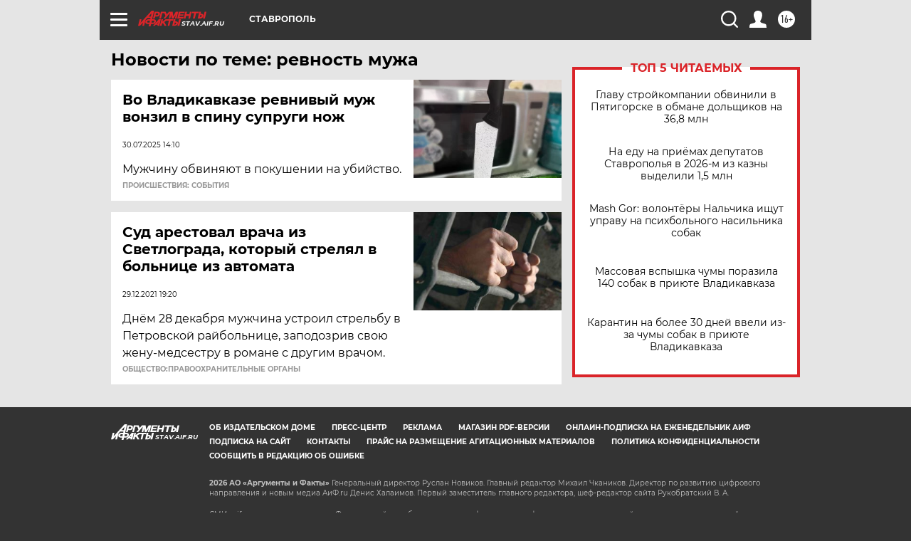

--- FILE ---
content_type: text/html
request_url: https://tns-counter.ru/nc01a**R%3Eundefined*aif_ru/ru/UTF-8/tmsec=aif_ru/225576222***
body_size: -72
content:
9EB7761B69698606X1768523270:9EB7761B69698606X1768523270